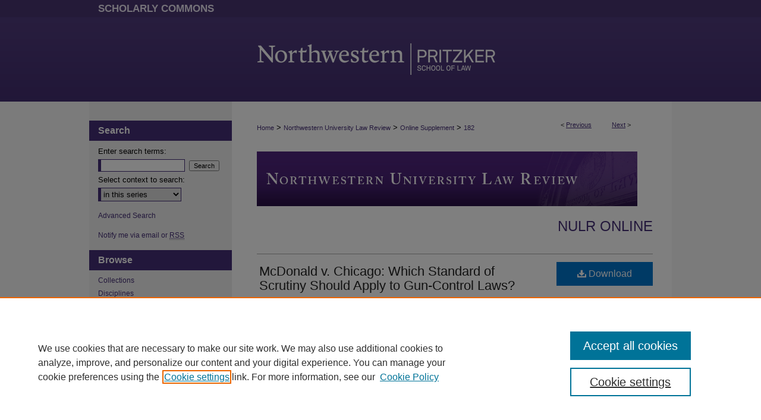

--- FILE ---
content_type: text/html; charset=UTF-8
request_url: https://scholarlycommons.law.northwestern.edu/nulr_online/182/
body_size: 7303
content:

<!DOCTYPE html>
<html lang="en">
<head><!-- inj yui3-seed: --><script type='text/javascript' src='//cdnjs.cloudflare.com/ajax/libs/yui/3.6.0/yui/yui-min.js'></script><script type='text/javascript' src='//ajax.googleapis.com/ajax/libs/jquery/1.10.2/jquery.min.js'></script><!-- Adobe Analytics --><script type='text/javascript' src='https://assets.adobedtm.com/4a848ae9611a/d0e96722185b/launch-d525bb0064d8.min.js'></script><script type='text/javascript' src=/assets/nr_browser_production.js></script>

<!-- def.1 -->
<meta charset="utf-8">
<meta name="viewport" content="width=device-width">
<title>
"McDonald v. Chicago: Which Standard of Scrutiny Should Apply to Gun-Co" by Lawrence Rosenthal and Joyce Lee Malcolm
</title>


<!-- FILE article_meta-tags.inc --><!-- FILE: /srv/sequoia/main/data/assets/site/article_meta-tags.inc -->
<meta itemprop="name" content="McDonald v. Chicago: Which Standard of Scrutiny Should Apply to Gun-Control Laws?">
<meta property="og:title" content="McDonald v. Chicago: Which Standard of Scrutiny Should Apply to Gun-Control Laws?">
<meta name="twitter:title" content="McDonald v. Chicago: Which Standard of Scrutiny Should Apply to Gun-Control Laws?">
<meta property="article:author" content="Lawrence Rosenthal">
<meta name="author" content="Lawrence Rosenthal">
<meta property="article:author" content="Joyce Lee Malcolm">
<meta name="author" content="Joyce Lee Malcolm">
<meta name="robots" content="noodp, noydir">
<meta name="description" content="In this debate, Professors Rosenthal and Malcolm debate the standard of scrutiny that the Supreme Court should apply to restrictions on the Second Amendment in the wake of its recent decision, McDonald v. City of Chicago.  Professor Rosenthal begins Part I by noting the importance of gun-control laws to police; he considers a lower standard of scrutiny necessary to allow law enforcement officials to protect the community.  Turning to the practical consequences of Chicago and Washington, D.C.&#039;s recent gun-control laws, which make owning a gun nearly impossible in those cities, Professor Malcolm argues for a standard of strict scrutiny for all gun-control laws in Part II.  Finally, in Part III, Professor Rosenthal replies.">
<meta itemprop="description" content="In this debate, Professors Rosenthal and Malcolm debate the standard of scrutiny that the Supreme Court should apply to restrictions on the Second Amendment in the wake of its recent decision, McDonald v. City of Chicago.  Professor Rosenthal begins Part I by noting the importance of gun-control laws to police; he considers a lower standard of scrutiny necessary to allow law enforcement officials to protect the community.  Turning to the practical consequences of Chicago and Washington, D.C.&#039;s recent gun-control laws, which make owning a gun nearly impossible in those cities, Professor Malcolm argues for a standard of strict scrutiny for all gun-control laws in Part II.  Finally, in Part III, Professor Rosenthal replies.">
<meta name="twitter:description" content="In this debate, Professors Rosenthal and Malcolm debate the standard of scrutiny that the Supreme Court should apply to restrictions on the Second Amendment in the wake of its recent decision, McDonald v. City of Chicago.  Professor Rosenthal begins Part I by noting the importance of gun-control laws to police; he considers a lower standard of scrutiny necessary to allow law enforcement officials to protect the community.  Turning to the practical consequences of Chicago and Washington, D.C.&#039;s recent gun-control laws, which make owning a gun nearly impossible in those cities, Professor Malcolm argues for a standard of strict scrutiny for all gun-control laws in Part II.  Finally, in Part III, Professor Rosenthal replies.">
<meta property="og:description" content="In this debate, Professors Rosenthal and Malcolm debate the standard of scrutiny that the Supreme Court should apply to restrictions on the Second Amendment in the wake of its recent decision, McDonald v. City of Chicago.  Professor Rosenthal begins Part I by noting the importance of gun-control laws to police; he considers a lower standard of scrutiny necessary to allow law enforcement officials to protect the community.  Turning to the practical consequences of Chicago and Washington, D.C.&#039;s recent gun-control laws, which make owning a gun nearly impossible in those cities, Professor Malcolm argues for a standard of strict scrutiny for all gun-control laws in Part II.  Finally, in Part III, Professor Rosenthal replies.">
<meta name="bepress_citation_series_title" content="NULR Online">
<meta name="bepress_citation_author" content="Rosenthal, Lawrence">
<meta name="bepress_citation_author" content="Malcolm, Joyce Lee">
<meta name="bepress_citation_title" content="McDonald v. Chicago: Which Standard of Scrutiny Should Apply to Gun-Control Laws?">
<meta name="bepress_citation_date" content="2010">
<!-- FILE: /srv/sequoia/main/data/assets/site/ir_download_link.inc -->
<!-- FILE: /srv/sequoia/main/data/assets/site/article_meta-tags.inc (cont) -->
<meta name="bepress_citation_pdf_url" content="https://scholarlycommons.law.northwestern.edu/cgi/viewcontent.cgi?article=1181&amp;context=nulr_online">
<meta name="bepress_citation_abstract_html_url" content="https://scholarlycommons.law.northwestern.edu/nulr_online/182">
<meta name="bepress_citation_online_date" content="2015/4/5">
<meta name="viewport" content="width=device-width">
<!-- Additional Twitter data -->
<meta name="twitter:card" content="summary">
<!-- Additional Open Graph data -->
<meta property="og:type" content="article">
<meta property="og:url" content="https://scholarlycommons.law.northwestern.edu/nulr_online/182">
<meta property="og:site_name" content="Northwestern Pritzker School of Law Scholarly Commons">




<!-- FILE: article_meta-tags.inc (cont) -->
<meta name="bepress_is_article_cover_page" content="1">


<!-- sh.1 -->
<link rel="stylesheet" href="/ir-style.css" type="text/css" media="screen">
<link rel="stylesheet" href="/ir-custom.css" type="text/css" media="screen">
<link rel="stylesheet" href="../ir-custom.css" type="text/css" media="screen">
<link rel="stylesheet" href="/ir-local.css" type="text/css" media="screen">
<link rel="stylesheet" href="../ir-local.css" type="text/css" media="screen">
<link rel="stylesheet" href="/ir-print.css" type="text/css" media="print">
<link type="text/css" rel="stylesheet" href="/assets/floatbox/floatbox.css">
<link rel="alternate" type="application/rss+xml" title="Site Feed" href="/recent.rss">
<link rel="shortcut icon" href="/favicon.ico" type="image/x-icon">
<!--[if IE]>
<link rel="stylesheet" href="/ir-ie.css" type="text/css" media="screen">
<![endif]-->

<!-- JS  -->
<script type="text/javascript" src="/assets/jsUtilities.js"></script>
<script type="text/javascript" src="/assets/footnoteLinks.js"></script>
<script type="text/javascript" src="/assets/scripts/yui-init.pack.js"></script>
<script type="text/javascript" src="/assets/scripts/bepress-init.debug.js"></script>
<script type="text/javascript" src="/assets/scripts/JumpListYUI.pack.js"></script>

<!-- end sh.1 -->




<script type="text/javascript">var pageData = {"page":{"environment":"prod","productName":"bpdg","language":"en","name":"ir_series:article","businessUnit":"els:rp:st"},"visitor":{}};</script>

</head>
<body id="geo-series">
<!-- FILE /srv/sequoia/main/data/scholarlycommons.law.northwestern.edu/assets/header.pregen --><!-- FILE: /srv/sequoia/main/data/assets/site/mobile_nav.inc --><!--[if !IE]>-->
<script src="/assets/scripts/dc-mobile/dc-responsive-nav.js"></script>

<header id="mobile-nav" class="nav-down device-fixed-height" style="visibility: hidden;">
  
  
  <nav class="nav-collapse">
    <ul>
      <li class="menu-item active device-fixed-width"><a href="https://scholarlycommons.law.northwestern.edu" title="Home" data-scroll >Home</a></li>
      <li class="menu-item device-fixed-width"><a href="https://scholarlycommons.law.northwestern.edu/do/search/advanced/" title="Search" data-scroll ><i class="icon-search"></i> Search</a></li>
      <li class="menu-item device-fixed-width"><a href="https://scholarlycommons.law.northwestern.edu/communities.html" title="Browse" data-scroll >Browse Collections</a></li>
      <li class="menu-item device-fixed-width"><a href="/cgi/myaccount.cgi?context=nulr_online" title="My Account" data-scroll >My Account</a></li>
      <li class="menu-item device-fixed-width"><a href="https://scholarlycommons.law.northwestern.edu/about.html" title="About" data-scroll >About</a></li>
      <li class="menu-item device-fixed-width"><a href="https://network.bepress.com" title="Digital Commons Network" data-scroll ><img width="16" height="16" alt="DC Network" style="vertical-align:top;" src="/assets/md5images/8e240588cf8cd3a028768d4294acd7d3.png"> Digital Commons Network™</a></li>
    </ul>
  </nav>
</header>

<script src="/assets/scripts/dc-mobile/dc-mobile-nav.js"></script>
<!--<![endif]-->
<!-- FILE: /srv/sequoia/main/data/scholarlycommons.law.northwestern.edu/assets/header.pregen (cont) -->



<div id="nulaw">
	<div id="container">
		<a href="#main" class="skiplink" accesskey="2" >Skip to main content</a>

		
			<div id="navigation">
				<!-- FILE: /srv/sequoia/main/data/assets/site/ir_navigation.inc --><div id="tabs" role="navigation" aria-label="Main"><ul><li id="tabone"><a href="https://scholarlycommons.law.northwestern.edu" title="Scholarly Commons" ><span>Scholarly Commons</span></a></li><li id="tabtwo"><a href="https://scholarlycommons.law.northwestern.edu/faq.html" title="FAQ" ><span>FAQ</span></a></li><li id="tabthree"><a href="https://scholarlycommons.law.northwestern.edu/about.html" title="About" ><span>About</span></a></li><li id="tabfour"><a href="https://scholarlycommons.law.northwestern.edu" title="Home" ><span>Home</span></a></li></ul></div>


<!-- FILE: /srv/sequoia/main/data/scholarlycommons.law.northwestern.edu/assets/header.pregen (cont) -->
			</div>			
					
			<div id="header">
				<a href="https://scholarlycommons.law.northwestern.edu" id="banner_link" title="Northwestern Pritzker School of Law Scholarly Commons" >
					<img id="banner_image" alt="Northwestern Pritzker School of Law Scholarly Commons" width='980' height='142' src="/assets/md5images/e588b743fb637342223c6fc2aa5c05c8.png">
				</a>	
				
					<a href="http://www.law.northwestern.edu/" id="logo_link" title="Northwestern Pritzker School of Law" >
						<img id="logo_image" alt="Northwestern Pritzker School of Law" title="Northwestern Pritzker School of Law" width='486' height='142' src="/assets/md5images/30a0dcfd36d27e8be7a7180f521a023c.png">
					</a>	
				
			</div>
		

		<div id="wrapper">
			<div id="content">
				<div id="main" class="text">

<script type="text/javascript" src="/assets/floatbox/floatbox.js"></script>  
<!-- FILE: /srv/sequoia/main/data/assets/site/article_pager.inc -->

<div id="breadcrumb"><ul id="pager">

                
                 
<li>&lt; <a href="https://scholarlycommons.law.northwestern.edu/nulr_online/203" class="ignore" >Previous</a></li>
        
        
        

                
                 
<li><a href="https://scholarlycommons.law.northwestern.edu/nulr_online/201" class="ignore" >Next</a> &gt;</li>
        
        
        
<li>&nbsp;</li></ul><div class="crumbs"><!-- FILE: /srv/sequoia/main/data/assets/site/ir_breadcrumb.inc -->

<div class="crumbs" role="navigation" aria-label="Breadcrumb">
	<p>
	
	
			<a href="https://scholarlycommons.law.northwestern.edu" class="ignore" >Home</a>
	
	
	
	
	
	
	
	
	
	
	 <span aria-hidden="true">&gt;</span> 
		<a href="https://scholarlycommons.law.northwestern.edu/lawreview" class="ignore" >Northwestern University Law Review</a>
	
	
	
	
	
	
	 <span aria-hidden="true">&gt;</span> 
		<a href="https://scholarlycommons.law.northwestern.edu/nulr_online" class="ignore" >Online Supplement</a>
	
	
	
	
	
	 <span aria-hidden="true">&gt;</span> 
		<a href="https://scholarlycommons.law.northwestern.edu/nulr_online/182" class="ignore" aria-current="page" >182</a>
	
	
	
	</p>
</div>


<!-- FILE: /srv/sequoia/main/data/assets/site/article_pager.inc (cont) --></div>
</div>
<!-- FILE: /srv/sequoia/main/data/assets/site/ir_series/article/index.html (cont) -->
<!-- FILE: /srv/sequoia/main/data/assets/site/ir_series/article/article_info.inc --><!-- FILE: /srv/sequoia/main/data/assets/site/openurl.inc -->

























<!-- FILE: /srv/sequoia/main/data/assets/site/ir_series/article/article_info.inc (cont) -->
<!-- FILE: /srv/sequoia/main/data/assets/site/ir_download_link.inc -->









	
	
	
    
    
    
	
		
		
		
	
	
	
	
	
	

<!-- FILE: /srv/sequoia/main/data/assets/site/ir_series/article/article_info.inc (cont) -->
<!-- FILE: /srv/sequoia/main/data/assets/site/ir_series/article/ir_article_header.inc -->

<div id="series-header"><div id="series-logo" style="text-align:center;margin:0 auto;">
<!-- FILE: /srv/sequoia/main/data/assets/site/ir_series/ir_series_logo.inc -->



 






	
	
	
	
		
			<div id="community-logo">
				
					<a href="https://scholarlycommons.law.northwestern.edu/nulr" >
						
							<img alt="Northwestern University Law Review" style="height:91.5px;width:640px;" class="ignore" width='980' height='140' src="../../assets/md5images/99cb2c14bffaa8e845c251ee35ecd965.gif">
						
							
					</a>
				
				
			</div>
		
	
	
	
<!-- FILE: /srv/sequoia/main/data/assets/site/ir_series/article/ir_article_header.inc (cont) --></div></div><div class="clear">&nbsp;</div>
<h2 id="series-title"><a href="https://scholarlycommons.law.northwestern.edu/nulr_online" >NULR Online</a></h2>


<div id="sub">
<div id="alpha">
<!-- FILE: /srv/sequoia/main/data/assets/site/ir_series/article/article_info.inc (cont) --><div id='title' class='element'>
<h1><a href='https://scholarlycommons.law.northwestern.edu/cgi/viewcontent.cgi?article=1181&amp;context=nulr_online'>McDonald v. Chicago: Which Standard of Scrutiny Should Apply to Gun-Control Laws?</a></h1>
</div>
<div class='clear'></div>
<div id='authors' class='element'>
<h2 class='visually-hidden'>Authors</h2>
<p class="author"><a href='https://scholarlycommons.law.northwestern.edu/do/search/?q=author%3A%22Lawrence%20Rosenthal%22&start=0&context=1636526'><strong>Lawrence Rosenthal</strong></a><br />
<a href='https://scholarlycommons.law.northwestern.edu/do/search/?q=author%3A%22Joyce%20Lee%20Malcolm%22&start=0&context=1636526'><strong>Joyce Lee Malcolm</strong></a><br />
</p></div>
<div class='clear'></div>
<div id='publication_date' class='element'>
<h2 class='field-heading'>Publication Date</h2>
<p>10-27-2010</p>
</div>
<div class='clear'></div>
<div id='recommended_citation' class='element'>
<h2 class='field-heading'>Recommended Citation</h2>
<!-- FILE: /srv/sequoia/main/data/journals/scholarlycommons.law.northwestern.edu/nulr_online/assets/ir_citation.inc --><p class="citation">
Lawrence Rosenthal and Joyce Lee Malcolm,
<em>McDonald v. Chicago: Which Standard of Scrutiny Should Apply to Gun-Control Laws?</em>,

N<span class="smallcaps">w</span>. U. L. R<span class="smallcaps">ev</span>. C<span class="smallcaps">olloquy</span>

(2010).
<br>
https://scholarlycommons.law.northwestern.edu/nulr_online/182
</p>


<!-- FILE: /srv/sequoia/main/data/assets/site/ir_series/article/article_info.inc (cont) --></div>
<div class='clear'></div>
</div>
    </div>
    <div id='beta_7-3'>
<!-- FILE: /srv/sequoia/main/data/assets/site/info_box_7_3.inc --><!-- FILE: /srv/sequoia/main/data/assets/site/openurl.inc -->

























<!-- FILE: /srv/sequoia/main/data/assets/site/info_box_7_3.inc (cont) -->
<!-- FILE: /srv/sequoia/main/data/assets/site/ir_download_link.inc -->









	
	
	
    
    
    
	
		
		
		
	
	
	
	
	
	

<!-- FILE: /srv/sequoia/main/data/assets/site/info_box_7_3.inc (cont) -->


	<!-- FILE: /srv/sequoia/main/data/assets/site/info_box_download_button.inc --><div class="aside download-button">
      <a id="pdf" class="btn" href="https://scholarlycommons.law.northwestern.edu/cgi/viewcontent.cgi?article=1181&amp;context=nulr_online" title="PDF (361&nbsp;KB) opens in new window" target="_blank" > 
    	<i class="icon-download-alt" aria-hidden="true"></i>
        Download
      </a>
</div>


<!-- FILE: /srv/sequoia/main/data/assets/site/info_box_7_3.inc (cont) -->
	<!-- FILE: /srv/sequoia/main/data/assets/site/info_box_embargo.inc -->
<!-- FILE: /srv/sequoia/main/data/assets/site/info_box_7_3.inc (cont) -->

<!-- FILE: /srv/sequoia/main/data/assets/site/info_box_custom_upper.inc -->
<!-- FILE: /srv/sequoia/main/data/assets/site/info_box_7_3.inc (cont) -->
<!-- FILE: /srv/sequoia/main/data/assets/site/info_box_openurl.inc -->
<!-- FILE: /srv/sequoia/main/data/assets/site/info_box_7_3.inc (cont) -->

<!-- FILE: /srv/sequoia/main/data/assets/site/info_box_article_metrics.inc -->






<div id="article-stats" class="aside hidden">

    <p class="article-downloads-wrapper hidden"><span id="article-downloads"></span> DOWNLOADS</p>
    <p class="article-stats-date hidden">Since April 05, 2015</p>

    <p class="article-plum-metrics">
        <a href="https://plu.mx/plum/a/?repo_url=https://scholarlycommons.law.northwestern.edu/nulr_online/182" class="plumx-plum-print-popup plum-bigben-theme" data-badge="true" data-hide-when-empty="true" ></a>
    </p>
</div>
<script type="text/javascript" src="//cdn.plu.mx/widget-popup.js"></script>





<!-- Article Download Counts -->
<script type="text/javascript" src="/assets/scripts/article-downloads.pack.js"></script>
<script type="text/javascript">
    insertDownloads(6945457);
</script>


<!-- Add border to Plum badge & download counts when visible -->
<script>
// bind to event when PlumX widget loads
jQuery('body').bind('plum:widget-load', function(e){
// if Plum badge is visible
  if (jQuery('.PlumX-Popup').length) {
// remove 'hidden' class
  jQuery('#article-stats').removeClass('hidden');
  jQuery('.article-stats-date').addClass('plum-border');
  }
});
// bind to event when page loads
jQuery(window).bind('load',function(e){
// if DC downloads are visible
  if (jQuery('#article-downloads').text().length > 0) {
// add border to aside
  jQuery('#article-stats').removeClass('hidden');
  }
});
</script>



<!-- Adobe Analytics: Download Click Tracker -->
<script>

$(function() {

  // Download button click event tracker for PDFs
  $(".aside.download-button").on("click", "a#pdf", function(event) {
    pageDataTracker.trackEvent('navigationClick', {
      link: {
          location: 'aside download-button',
          name: 'pdf'
      }
    });
  });

  // Download button click event tracker for native files
  $(".aside.download-button").on("click", "a#native", function(event) {
    pageDataTracker.trackEvent('navigationClick', {
        link: {
            location: 'aside download-button',
            name: 'native'
        }
     });
  });

});

</script>
<!-- FILE: /srv/sequoia/main/data/assets/site/info_box_7_3.inc (cont) -->



	<!-- FILE: /srv/sequoia/main/data/assets/site/info_box_disciplines.inc -->




	





	<div id="beta-disciplines" class="aside">
		<h4>Included in</h4>
	<p>
		
				
					<a href="https://network.bepress.com/hgg/discipline/589" title="Constitutional Law Commons" >Constitutional Law Commons</a>
				
				
			
		
	</p>
	</div>



<!-- FILE: /srv/sequoia/main/data/assets/site/info_box_7_3.inc (cont) -->

<!-- FILE: /srv/sequoia/main/data/assets/site/bookmark_widget.inc -->

<div id="share" class="aside">
<h2>Share</h2>
	
	<div class="a2a_kit a2a_kit_size_24 a2a_default_style">
    	<a class="a2a_button_facebook"></a>
    	<a class="a2a_button_linkedin"></a>
		<a class="a2a_button_whatsapp"></a>
		<a class="a2a_button_email"></a>
    	<a class="a2a_dd"></a>
    	<script async src="https://static.addtoany.com/menu/page.js"></script>
	</div>
</div>

<!-- FILE: /srv/sequoia/main/data/assets/site/info_box_7_3.inc (cont) -->
<!-- FILE: /srv/sequoia/main/data/assets/site/info_box_geolocate.inc --><!-- FILE: /srv/sequoia/main/data/assets/site/ir_geolocate_enabled_and_displayed.inc -->

<!-- FILE: /srv/sequoia/main/data/assets/site/info_box_geolocate.inc (cont) -->

<!-- FILE: /srv/sequoia/main/data/assets/site/info_box_7_3.inc (cont) -->

	<!-- FILE: /srv/sequoia/main/data/assets/site/zotero_coins.inc -->

<span class="Z3988" title="ctx_ver=Z39.88-2004&amp;rft_val_fmt=info%3Aofi%2Ffmt%3Akev%3Amtx%3Ajournal&amp;rft_id=https%3A%2F%2Fscholarlycommons.law.northwestern.edu%2Fnulr_online%2F182&amp;rft.atitle=McDonald%20v.%20Chicago%3A%20Which%20Standard%20of%20Scrutiny%20Should%20Apply%20to%20Gun-Control%20Laws%3F&amp;rft.aufirst=Lawrence&amp;rft.aulast=Rosenthal&amp;rft.au=Joyce%20Malcolm&amp;rft.jtitle=NULR%20Online&amp;rft.date=2010-10-27">COinS</span>
<!-- FILE: /srv/sequoia/main/data/assets/site/info_box_7_3.inc (cont) -->

<!-- FILE: /srv/sequoia/main/data/assets/site/info_box_custom_lower.inc -->
<!-- FILE: /srv/sequoia/main/data/assets/site/info_box_7_3.inc (cont) -->
<!-- FILE: /srv/sequoia/main/data/assets/site/ir_series/article/article_info.inc (cont) --></div>

<div class='clear'>&nbsp;</div>
<!-- FILE: /srv/sequoia/main/data/assets/site/ir_article_custom_fields.inc -->

<!-- FILE: /srv/sequoia/main/data/assets/site/ir_series/article/article_info.inc (cont) -->

<!-- FILE: /srv/sequoia/main/data/assets/site/ir_series/article/index.html (cont) -->
<!-- FILE /srv/sequoia/main/data/assets/site/footer.pregen --></div>
	<div class="verticalalign">&nbsp;</div>
	<div class="clear">&nbsp;</div>

</div>

	<div id="sidebar" role="complementary">
	<!-- FILE: /srv/sequoia/main/data/assets/site/ir_sidebar_7_8.inc -->

	<!-- FILE: /srv/sequoia/main/data/assets/site/ir_sidebar_sort_sba.inc --><!-- FILE: /srv/sequoia/main/data/assets/site/ir_sidebar_custom_upper_7_8.inc -->

<!-- FILE: /srv/sequoia/main/data/assets/site/ir_sidebar_sort_sba.inc (cont) -->
<!-- FILE: /srv/sequoia/main/data/assets/site/ir_sidebar_search_7_8.inc --><h2>Search</h2>


	
<form method='get' action='https://scholarlycommons.law.northwestern.edu/do/search/' id="sidebar-search">
	<label for="search" accesskey="4">
		Enter search terms:
	</label>
		<div>
			<span class="border">
				<input type="text" name='q' class="search" id="search">
			</span> 
			<input type="submit" value="Search" class="searchbutton" style="font-size:11px;">
		</div>
	<label for="context">
		Select context to search:
	</label> 
		<div>
			<span class="border">
				<select name="fq" id="context">
					
					
						<option value='virtual_ancestor_link:"https://scholarlycommons.law.northwestern.edu/nulr_online"'>in this series</option>
					
					
					
					<option value='virtual_ancestor_link:"https://scholarlycommons.law.northwestern.edu"'>in this repository</option>
					<option value='virtual_ancestor_link:"http:/"'>across all repositories</option>
				</select>
			</span>
		</div>
</form>

<p class="advanced">
	
	
		<a href="https://scholarlycommons.law.northwestern.edu/do/search/advanced/?fq=virtual_ancestor_link:%22https://scholarlycommons.law.northwestern.edu/nulr_online%22" >
			Advanced Search
		</a>
	
</p>
<!-- FILE: /srv/sequoia/main/data/assets/site/ir_sidebar_sort_sba.inc (cont) -->
<!-- FILE: /srv/sequoia/main/data/assets/site/ir_sidebar_notify_7_8.inc -->


	<ul id="side-notify">
		<li class="notify">
			<a href="https://scholarlycommons.law.northwestern.edu/nulr_online/announcements.html" title="Email or RSS Notifications" >
				Notify me via email or <acronym title="Really Simple Syndication">RSS</acronym>
			</a>
		</li>
	</ul>



<!-- FILE: /srv/sequoia/main/data/assets/site/urc_badge.inc -->






<!-- FILE: /srv/sequoia/main/data/assets/site/ir_sidebar_notify_7_8.inc (cont) -->

<!-- FILE: /srv/sequoia/main/data/assets/site/ir_sidebar_sort_sba.inc (cont) -->
<!-- FILE: /srv/sequoia/main/data/assets/site/ir_sidebar_custom_middle_7_8.inc --><!-- FILE: /srv/sequoia/main/data/assets/site/ir_sidebar_sort_sba.inc (cont) -->
<!-- FILE: /srv/sequoia/main/data/assets/site/ir_sidebar_browse.inc --><h2>Browse</h2>
<ul id="side-browse">


<li class="collections"><a href="https://scholarlycommons.law.northwestern.edu/communities.html" title="Browse by Collections" >Collections</a></li>
<li class="discipline-browser"><a href="https://scholarlycommons.law.northwestern.edu/do/discipline_browser/disciplines" title="Browse by Disciplines" >Disciplines</a></li>
<li class="author"><a href="https://scholarlycommons.law.northwestern.edu/authors.html" title="Browse by Author" >Authors</a></li>


</ul>
<!-- FILE: /srv/sequoia/main/data/assets/site/ir_sidebar_sort_sba.inc (cont) -->
<!-- FILE: /srv/sequoia/main/data/scholarlycommons.law.northwestern.edu/assets/ir_sidebar_author_7_8.inc --><!-- FILE: /srv/sequoia/main/data/assets/site/ir_sidebar_sort_sba.inc (cont) -->
<!-- FILE: /srv/sequoia/main/data/scholarlycommons.law.northwestern.edu/assets/ir_sidebar_custom_lower_7_8.inc -->
<div id="sb-custom-lower">
	<h2 class="sb-custom-title">Northwestern Law Links</h2>
		<ul class="sb-custom-ul">
			
			
				<li class="sb-custom-li">
					
						<a href="http://www.law.northwestern.edu/lawreview/index.html" title="lawreview Home Page" > 
							Northwestern University <br>Law Review
						</a>
					
					
					
				</li>
			
				<li class="sb-custom-li"><a href="http://www.law.northwestern.edu/journals/" >Journals</a></li>
				<li class="sb-custom-li"><a href="http://www.law.northwestern.edu/research-faculty/faculty/publications/" >Faculty Publications</a></li>
				<li class="sb-custom-li"><a href="http://www.law.northwestern.edu/faculty/fulltime/" >Faculty Profiles</a></li>
				<li class="sb-custom-li"><a href="http://www.law.northwestern.edu/research-faculty/conferences/" >Faculty Conferences</a></li>
				<li class="sb-custom-li"><a href="http://www.law.northwestern.edu/law-school-life/events/public-lectures/" >Public Lecture Series</a></li>
				<li class="sb-custom-li"><a href="http://www.law.northwestern.edu/library/" >Law Library</a></li>
				<li class="sb-custom-li"><a href="http://www.law.northwestern.edu/" >Law School Home</a></li>
		</ul>
</div><!-- FILE: /srv/sequoia/main/data/assets/site/ir_sidebar_sort_sba.inc (cont) -->
<!-- FILE: /srv/sequoia/main/data/assets/site/ir_sidebar_sw_links_7_8.inc -->

	
		
	


	<!-- FILE: /srv/sequoia/main/data/assets/site/ir_sidebar_sort_sba.inc (cont) -->

<!-- FILE: /srv/sequoia/main/data/assets/site/ir_sidebar_geolocate.inc --><!-- FILE: /srv/sequoia/main/data/assets/site/ir_geolocate_enabled_and_displayed.inc -->

<!-- FILE: /srv/sequoia/main/data/assets/site/ir_sidebar_geolocate.inc (cont) -->

<!-- FILE: /srv/sequoia/main/data/assets/site/ir_sidebar_sort_sba.inc (cont) -->
<!-- FILE: /srv/sequoia/main/data/assets/site/ir_sidebar_custom_lowest_7_8.inc -->


<!-- FILE: /srv/sequoia/main/data/assets/site/ir_sidebar_sort_sba.inc (cont) -->
<!-- FILE: /srv/sequoia/main/data/assets/site/ir_sidebar_7_8.inc (cont) -->

		



<!-- FILE: /srv/sequoia/main/data/assets/site/footer.pregen (cont) -->
	<div class="verticalalign">&nbsp;</div>
	</div>

</div>

<!-- FILE: /srv/sequoia/main/data/scholarlycommons.law.northwestern.edu/assets/ir_footer_content.inc --><div id="footer">
	
	
	<!-- FILE: /srv/sequoia/main/data/assets/site/ir_bepress_logo.inc --><div id="bepress">

<a href="https://www.elsevier.com/solutions/digital-commons" title="Elsevier - Digital Commons" >
	<em>Elsevier - Digital Commons</em>
</a>

</div>
<!-- FILE: /srv/sequoia/main/data/scholarlycommons.law.northwestern.edu/assets/ir_footer_content.inc (cont) -->

		<p id="standard-footer-links">
			<a href="https://scholarlycommons.law.northwestern.edu" title="Home page" accesskey="1" >
					Home</a> | 
			<a href="/cgi/myaccount.cgi?context=nulr_online" title="My Account Page" accesskey="3" >
					My Account</a> | 
			<a href="https://scholarlycommons.law.northwestern.edu/accessibility.html" title="Accessibility Statement" accesskey="0" >
					Accessibility Statement
			</a>
		</p>
		<p>
        <a class="secondary-link" href="http://www.bepress.com/privacy.html" title="Privacy Policy" >
                                Privacy
        </a>
        <a class="secondary-link" href="http://www.bepress.com/copyright_infringement.html" title="Copyright Policy" >
                                Copyright
        </a> 
</p>
		<p id="custom-footer"><a href="http://www.law.northwestern.edu/" >Northwestern Pritzker School of Law</a> 375 East Chicago Avenue Chicago, Illinois 60611<br><a href="http://www.northwestern.edu/disclaimer.html" id="disclaimer" >World Wide Web Disclaimer</a> and <a href="http://policies.northwestern.edu/" >University Policy Statements</a> © 2018 Northwestern University</p>
		
	<a href="http://www.law.northwestern.edu/" id="footerlink" ><img id="footerlogo" alt="Northwestern University" title="Northwestern University" width='163' height='73' src="/assets/md5images/e5e6a95141a9fc56f4b4f3898edb9e42.gif"></a>
	
</div><!-- FILE: /srv/sequoia/main/data/assets/site/footer.pregen (cont) -->

</div>
</div>

<!-- FILE: /srv/sequoia/main/data/scholarlycommons.law.northwestern.edu/assets/ir_analytics.inc --><!-- Global site tag (gtag.js) - Google Analytics -->
<script async src="https://www.googletagmanager.com/gtag/js?id=UA-12432167-33"></script>
<script>
  window.dataLayer = window.dataLayer || [];
  function gtag(){dataLayer.push(arguments);}
  gtag('js', new Date());

  gtag('config', 'UA-12432167-33');
</script>
<!-- FILE: /srv/sequoia/main/data/assets/site/footer.pregen (cont) -->

<script type='text/javascript' src='/assets/scripts/bpbootstrap-20160726.pack.js'></script><script type='text/javascript'>BPBootstrap.init({appendCookie:''})</script></body></html>
